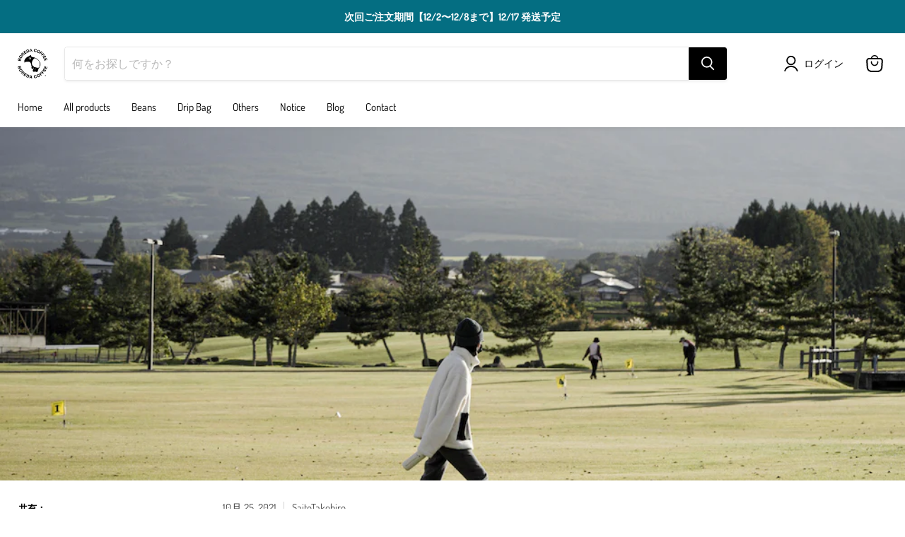

--- FILE ---
content_type: application/javascript; charset=utf-8
request_url: https://staticw2.yotpo.com/2E8IiLsT3rJAwAs6zgJm1q1CYie22HooM4o0Zy7j/widget.js?shop=boredacoffee.myshopify.com
body_size: 17133
content:

if (typeof (window) !== 'undefined' && window.performance && window.performance.mark) {
  window.performance.mark('yotpo:loader:loaded');
}
var yotpoWidgetsContainer = yotpoWidgetsContainer || { guids: {} };
(function(){
    var guid = "2E8IiLsT3rJAwAs6zgJm1q1CYie22HooM4o0Zy7j";
    var loader = {
        loadDep: function (link, onLoad, strategy) {
            var script = document.createElement('script');
            script.onload = onLoad || function(){};
            script.src = link;
            if (strategy === 'defer') {
                script.defer = true;
            } else if (strategy === 'async') {
                script.async = true;
            }
            script.setAttribute("type", "text/javascript");
            script.setAttribute("charset", "utf-8");
            document.head.appendChild(script);
        },
        config: {
            data: {
                guid: guid
            },
            widgets: {
            
                "1035616": {
                    instanceId: "1035616",
                    instanceVersionId: "480942693",
                    templateAssetUrl: "https://staticw2.yotpo.com/widget-assets/widget-reviews-seo-page/app.v0.6.3-7489.js",
                    cssOverrideAssetUrl: "",
                    customizationCssUrl: "",
                    customizations: {
                      "abstract-user-icon-aria": "抽象的なユーザーアイコン",
                      "all-ratings-text": "すべての評価",
                      "anonymous-user-icon-aria": "匿名ユーザーアイコン",
                      "bottom-line-syndication-settings-text": "（{{syndicated_reviews_count}} 他の言語で）",
                      "bottom-line-syndication-settings-text-one-language-review": "他の言語でのレビュー1件",
                      "bottom-line-text": "{{reviews_count}}件のレビューに基づく",
                      "clear-all-filters-popup-text": "フィルターをクリア",
                      "clear-filters-text": "フィルターをクリア",
                      "close-filters-modal-aria": "フィルターモーダルを閉じる",
                      "close-modal-aria": "モーダルを閉じる",
                      "close-tooltip-aria": "ツールチップを閉じる",
                      "comments-by-store-owner-aria": "{{date}} に {{reviewerName}} によるレビューへの店舗オーナーのコメント",
                      "comments-by-store-owner-text": "以下に関する{{reviewer_name}}様のレビューに対するストアオーナーのコメント",
                      "content-date-enable": true,
                      "content-date-format": "MM/DD/YY",
                      "delete-button-text": "削除",
                      "dropdown-default-title-text": "全て",
                      "empty-state-body-text": "ご意見をお聞かせください",
                      "empty-state-button-text": "誰よりも早くレビューを書く",
                      "empty-state-title-text": "星を求めています！",
                      "example-background-color": "#3184ed",
                      "filter-by-media-text": "メディア別フィルタ",
                      "filter-reviews-by-all-scores-form-control-aria": "すべてのスコアでレビューをフィルタリング",
                      "filter-reviews-by-one-score-form-control-aria": "{{score}}星でレビューをフィルター",
                      "filter-reviews-by-score-form-control-aria": "{{score}} スコアでレビューをフィルタリング",
                      "filters-text": "フィルター",
                      "found-matching-reviews-text": "一致するレビューが{{total_reviews}}件見つかりました",
                      "go-to-next-page-aria": "次のページへ移動",
                      "go-to-page-with-index-aria": "コメントのページ{{index}}へ移動",
                      "go-to-prev-page-aria": "前のページへ移動",
                      "info-not-support-browser-label": "ご使用のブラウザは video タグをサポートしていません。",
                      "language-code": "ja",
                      "load-more-reviews-button-text": "レビューをもっと読む",
                      "media-filter-placeholder-text": "メディアを含むもの",
                      "mobile-dropdown-default-title-text": "選んでください",
                      "mobile-filters-button-text": "フィルター",
                      "no-matching-reviews-text": "一致するレビューはありません",
                      "old-widget-class-name": "yotpo-testimonials-custom-tab",
                      "popular-topics-show-less-text": "表示件数を減らす",
                      "popular-topics-show-more-text": "もっと見る",
                      "popular-topics-text": "人気のトピック",
                      "privacy-policy-consent-settings-link-text": "プライバシーポリシー",
                      "privacy-policy-consent-settings-text": "に同意します",
                      "product-reviews-tab": "製品レビュー",
                      "published-date-text": "公開日",
                      "qna-tab-text": "Q\u0026A",
                      "rating-placeholder-text": "評価",
                      "rating-text": "評価",
                      "read-less-text": "表示を減らす",
                      "read-more-text": "表示を増やす",
                      "reply-title": "カスタムコメントのタイトル",
                      "required-error-message-text": "必須",
                      "required-fields-text": "は必須項目です",
                      "revievs-tab-text": "レビュー",
                      "review-content-error-message-text": "レビュー内容は必須項目です",
                      "review-content-headline-text": "レビューを書く",
                      "review-content-placeholder-text": "気に入った点·気に入らなかった点をお聞かせください",
                      "review-continue-shopping-text": "お買い物を続ける",
                      "review-customer-free-text-error-message-text": "このフィールドは必須です",
                      "review-customer-free-text-placeholder-message-text": "国",
                      "review-email-default-message-text": "このレビューがお客様からのものであることを確認するためにメールをお送りします。",
                      "review-email-error-message-text": "有効なメールアドレスは必須項目です",
                      "review-email-headline-text": "メールアドレス",
                      "review-feedback-ask-text": "いただいたご意見は、他のお客様のより良い製品選びの参考となります。",
                      "review-headline-error-message-text": "レビューの見出しは必須項目です",
                      "review-headline-headline-text": "見出しを追加する",
                      "review-headline-placeholder-text": "体験談をまとめてください",
                      "review-images-default-message-text": "画像は最大10枚、動画は3本まで（最大ファイルサイズ2GB）アップロードできます",
                      "review-images-error-message-text": "画像は最大10枚、動画は3本までアップロードできます",
                      "review-images-error-second-message-text": "ファイルが大きすぎます。最大ファイルサイズは2 GBです。",
                      "review-images-headline-text": "メディアを追加する",
                      "review-multiple-choice-default-message-text": "該当するものをすべて選択してください",
                      "review-multiple-choice-error-message-text": "このフィールドは必須です。該当するものを少なくとも1つ選択してください",
                      "review-name-error-message-text": "お名前は必須項目です",
                      "review-name-headline-text": "お名前",
                      "review-not-translated": "このレビューは翻訳できません",
                      "review-product-free-text-error-message-text": "このフィールドは必須です",
                      "review-product-free-text-placeholder-message-text": "お買い物はいかがでしたか？",
                      "review-rating-average-text": "普通",
                      "review-rating-default-message-text": "1つ選択してください",
                      "review-rating-error-message-text": "このフィールドは必須です。該当するものを1つ選択してください",
                      "review-rating-good-text": "良い",
                      "review-rating-great-text": "すばらしい！",
                      "review-rating-poor-text": "悪い",
                      "review-rating-very-poor-text": "非常に悪い",
                      "review-single-choice-default-message-text": "1つ選択してください",
                      "review-single-choice-error-message-text": "このフィールドは必須です。該当するものを1つ選択してください",
                      "review-size-default-message-text": "1つ選択してください",
                      "review-size-error-message-text": "このフィールドは必須です。該当するものを1つ選択してください",
                      "review-thanks-text": "{{name}}様、ありがとうございます！",
                      "review-types-text-group-tab": "レビューの種類",
                      "reviews-clear-all-filters-text": "フィルターをクリア",
                      "reviews-filtering-reviews-text": "レビューを絞り込んでいます",
                      "reviews-headline-text": "カスタマーレビュー",
                      "reviews-no-matching-reviews-text": "一致するレビューはありません",
                      "reviews-try-clearing-filters-text": "フィルターをクリアまたは変更してみてください。",
                      "reviews-vote-down-confirmation-message": "このレビューに反対票を投じました",
                      "reviews-vote-removed-confirmation-message": "このレビューから投票を削除しました",
                      "reviews-vote-submitting-message": "投票を送信しています",
                      "reviews-vote-up-confirmation-message": "このレビューに賛成しました",
                      "rtl": false,
                      "score-filter-label-aria": "レビューをフィルタリングするために評価を選択してください（1 〜 5）",
                      "screen-a-header-text": "Hello Live Widget!",
                      "search-reviews-placeholder-text": "レビューを検索",
                      "search-reviews-with-media-form-control-aria": "メディア付きレビューを検索",
                      "see-less-text": "表示件数を減らす",
                      "see-more-text": "もっと見る",
                      "see-next-media-aria": "次のメディアを見る",
                      "see-original-text": "オリジナルを見る",
                      "see-previous-media-aria": "前のメディアを見る",
                      "send-button-text": "送信",
                      "seo-bottom-line-enable": true,
                      "seo-default-sorting-order": "Most recent||With media||Verified purchase||Rating",
                      "seo-default-tab": "Product Reviews",
                      "seo-filter-free-text-enable": false,
                      "seo-filter-media-enable": false,
                      "seo-filter-score-enable": false,
                      "seo-read-only-enable": false,
                      "seo-reply-title": "カスタムコメントのタイトル",
                      "seo-reviews-headline-enable": true,
                      "seo-reviews-headline-text": "お客様の声",
                      "seo-reviews-star-distribution-onsite-enable": false,
                      "seo-reviews-tab-type": "both",
                      "seo-sorting-onsite-enable": false,
                      "seo-votes-enable": true,
                      "seo-votes-text": "このレビューは役に立ちましたか？",
                      "share-your-thoughts-text": "ご意見をお聞かせください",
                      "shopper-avatar-enable": true,
                      "shopper-avatar-format": "icon",
                      "shopper-avatar-format-custom-url": "",
                      "shopper-badge-enable": true,
                      "shopper-name-format": "firstNameWithInitial",
                      "show-reviews-amount-plural-text": "{{total_reviews_amount}}件のレビューを表示",
                      "show-reviews-amount-singular-text": "{{total_reviews_amount}}件のレビューを表示",
                      "site-reviews-tab": "サイトレビュー",
                      "sort-by-text": "並べ替え",
                      "sorting-highest-rating-text": "最高評価",
                      "sorting-lowest-rating-text": "最低評価",
                      "sorting-most-recent-text": "最新",
                      "sorting-verified-purchase-text": "購入確認済み",
                      "sorting-with-media-text": "メディアを含むもの",
                      "star-distribution-aria": "{{row}} 星、{{value}} 件のレビュー",
                      "star-icon-aria-label": "スコア {{index}} {{ratingText}}",
                      "star-rating-error-message-text": "星評価は必須項目です",
                      "star-rating-headline-text": "体験を評価する",
                      "star-rating-info": "{{rating}}つ星の評価",
                      "star-rating1": "星1つ",
                      "star-rating2": "星2つ",
                      "star-rating3": "星3つ",
                      "star-rating4": "星4つ",
                      "star-rating5": "星5つ",
                      "store-owner-text": "店舗オーナー",
                      "syndication-enable": false,
                      "terms-and-conditions-settings-link-text": "利用規約",
                      "terms-and-conditions-settings-text": "に同意します",
                      "this-review-was-helpful": "このレビューは役立ちました",
                      "this-review-was-not-helpful": "このレビューは役立ちませんでした",
                      "translate-from-known-language-text": "{{language}} からAWSによって翻訳",
                      "translate-from-unknown-language-text": "AWSによって翻訳",
                      "translate-to-text": "日本語に翻訳する",
                      "translation-disclaimer-text": "フリー検索では翻訳されたコンテンツを特定できない場合があります。",
                      "trusted-reviews-by": "信頼できるのレビュー",
                      "trusted-reviews-by-text-aria": "Yotpoによる信頼できるレビュー。新しいウィンドウで開きます",
                      "try-clearing-filters-text": "フィルターをクリアまたは変更してみてください",
                      "upload-button-text": "アップロード",
                      "verified-buyer-text": "確認済み購入者",
                      "verified-reviewer-text": "確認済みレビュー投稿者",
                      "verified-user-badge-aria": "確認済みユーザーバッジ",
                      "view-background-color": "transparent",
                      "view-line-separator-style": "smooth",
                      "view-primary-color": "#B2CFB1",
                      "view-primary-font": "Open Sans@300|https://staticw2.yotpo.com/web-fonts/css/open_sans/v1/open_sans_300.css",
                      "view-secondary-font": "Open Sans@300|https://staticw2.yotpo.com/web-fonts/css/open_sans/v1/open_sans_300.css",
                      "view-stars-color": "#FAB37D",
                      "view-text-color": "#6B6D76",
                      "white-label-enable": false,
                      "write-a-review-button-text": "レビューを書く",
                      "yotpo-logo-aria": "Yotpoのロゴ"
                    },
                    staticContent: {
                      "feature_ab_tests": "disabled",
                      "feature_filter_by_country": "disabled",
                      "feature_media_gallery_add_to_cart": "disabled",
                      "feature_media_gallery_upload_photos": "disabled",
                      "feature_media_gallery_upload_videos": "disabled",
                      "feature_reviews_bottom_line_syndication": "disabled",
                      "feature_reviews_css_editor": "disabled",
                      "feature_reviews_custom_questions": "disabled",
                      "feature_reviews_disable_shopper_side_cookies": "disabled",
                      "feature_reviews_filter_by_media": "enabled",
                      "feature_reviews_filter_by_smart_topics": "disabled",
                      "feature_reviews_filter_by_star_rating": "enabled",
                      "feature_reviews_grouped_products": "disabled",
                      "feature_reviews_highly_rated_topics": "disabled",
                      "feature_reviews_incentivized_badge": "enabled",
                      "feature_reviews_media_gallery": "disabled",
                      "feature_reviews_ocean": "disabled",
                      "feature_reviews_order_metadata": "disabled",
                      "feature_reviews_photos_and_videos": "disabled",
                      "feature_reviews_product_variant": "disabled",
                      "feature_reviews_search": "enabled",
                      "feature_reviews_smart_sorting": "disabled",
                      "feature_reviews_sorting": "enabled",
                      "feature_reviews_star_distribution": "enabled",
                      "feature_reviews_summary": "disabled",
                      "feature_reviews_summary_filter": "disabled",
                      "feature_reviews_syndication": "disabled",
                      "feature_reviews_trusted_vendors": "disabled",
                      "feature_reviews_white_label": "enabled",
                      "feature_reviews_widget_v3_settings_enabled_by_onboarding": "false",
                      "feature_terms_and_conditions": "disabled",
                      "feature_translation_cta": "disabled"
                    },
                    className: "ReviewsSeoPage",
                    dependencyGroupId: null
                },
            
                "1035615": {
                    instanceId: "1035615",
                    instanceVersionId: "480943101",
                    templateAssetUrl: "https://staticw2.yotpo.com/widget-assets/widget-reviews-star-ratings/app.v0.28.1-7469.js",
                    cssOverrideAssetUrl: "",
                    customizationCssUrl: "",
                    customizations: {
                      "add-review-enable": false,
                      "average-score-rating": "総レビュー数 {{reviews_count}} 件のうち {{average_score}}／5の評価",
                      "bottom-line-click-enable-summary-feature-off": true,
                      "bottom-line-click-enable-summary-feature-on": true,
                      "bottom-line-click-scroll-to": "summary",
                      "bottom-line-enable-category": false,
                      "bottom-line-enable-product": true,
                      "bottom-line-show-text": true,
                      "bottom-line-text": "各レビュー",
                      "bottom-line-text-category": "{{reviews_count}} 各レビュー",
                      "bottom-line-text-product": "{{reviews_count}} 各レビュー",
                      "bottom_line_syndication_settings_text": "（{{syndicated_reviews_count}} 他の言語で）",
                      "bottom_line_syndication_settings_text-one-language-review": "(他の言語でのレビュー1件)",
                      "empty-state-enable": true,
                      "jump-to-reviews-label": "総レビュー数 {{reviews_count}} 件のうち {{average_score}}／5の評価。レビューにジャンプ。",
                      "language-code": "ja",
                      "load-font-customizations": "view-primary-font, view-secondary-font",
                      "mutation-section-attribute": "collection",
                      "old-widget-class-name": "yotpo bottomLine",
                      "open-summary-reviews-label": "総レビュー数 {{reviews_count}} 件のうち {{average_score}}／5の評価。レビューまとめ。",
                      "primary-font-name-and-url": "Montserrat@600|https://staticw2.yotpo.com/web-fonts/css/montserrat/v1/montserrat_600.css",
                      "primary-font-size": "14",
                      "rating-score-enable-category": true,
                      "rating-score-enable-product": false,
                      "rtl": false,
                      "screen-a-header-text": "Hello Live Widget!",
                      "should-watch-mutations": true,
                      "star-rating-highly-rated-topics-background-color": "#ededed",
                      "star-rating-highly-rated-topics-text": "顧客に高く評価されています：",
                      "star-rating-highly-rated-topics-toggle-enable": true,
                      "star-rating-highly-rated-topics-topic-color": "#2C2C2C",
                      "star-rating-reviews-summary-text-color": "#2C2C2C",
                      "star-rating-reviews-summary-toggle-enable": true,
                      "summary-link-text": "レビューサマリーを見る",
                      "summary-show-link-icon": true,
                      "view-alignment-category": "left",
                      "view-alignment-product": "left",
                      "view-preview-catalog-page-html-container": "\u003cdiv class=\"yotpo-demo-store\"\u003e\n    \u003cdiv class=\"yotpo-demo-address-wrapper\"\u003e\n        \u003cdiv class=\"yotpo-demo-top-bar\"\u003e\n            \u003cdiv class=\"yotpo-demo-address-icons\"\u003e\n                \u003csvg class=\"yotpo-demo-address-icon\" width=\"7\" height=\"7\" viewBox=\"0 0 7 7\" fill=\"none\"\n                     xmlns=\"http://www.w3.org/2000/svg\"\n                \u003e\n                    \u003ccircle cx=\"3.5\" cy=\"3.5\" r=\"3.5\" fill=\"#A4A4A4\"/\u003e\n                \u003c/svg\u003e\n                \u003csvg class=\"yotpo-demo-address-icon\" width=\"7\" height=\"7\" viewBox=\"0 0 7 7\" fill=\"none\"\n                     xmlns=\"http://www.w3.org/2000/svg\"\n                \u003e\n                    \u003ccircle cx=\"3.5\" cy=\"3.5\" r=\"3.5\" fill=\"#A4A4A4\"/\u003e\n                \u003c/svg\u003e\n                \u003csvg class=\"yotpo-demo-address-icon\" width=\"7\" height=\"7\" viewBox=\"0 0 7 7\" fill=\"none\"\n                     xmlns=\"http://www.w3.org/2000/svg\"\n                \u003e\n                    \u003ccircle cx=\"3.5\" cy=\"3.5\" r=\"3.5\" fill=\"#A4A4A4\"/\u003e\n                \u003c/svg\u003e\n            \u003c/div\u003e\n            \u003cdiv class=\"yotpo-demo-address-container\"\u003e\n                storename.com\n            \u003c/div\u003e\n        \u003c/div\u003e\n        \u003cdiv class=\"yotpo-demo-store-logo\"\u003e\n            \u003cdiv class=\"yotpo-demo-store-text\"\u003e\n                STORE LOGO\n            \u003c/div\u003e\n            \u003cdiv class=\"yotpo-demo-product-shopping-bag\"\u003e\n                \u003csvg width=\"16\" height=\"18\" viewBox=\"0 0 16 18\" fill=\"none\"\n                     xmlns=\"http://www.w3.org/2000/svg\"\n                \u003e\n                    \u003cpath\n                            d=\"M3.36842 6V4.28571C3.36842 3.14907 3.81203 2.05898 4.60166 1.25526C5.39128 0.451529 6.46225 0 7.57895 0C8.69565 0 9.76661 0.451529 10.5562 1.25526C11.3459 2.05898 11.7895 3.14907 11.7895 4.28571V6H14.3158C14.5391 6 14.7533 6.09031 14.9112 6.25105C15.0692 6.4118 15.1579 6.62981 15.1579 6.85714V17.1429C15.1579 17.3702 15.0692 17.5882 14.9112 17.7489C14.7533 17.9097 14.5391 18 14.3158 18H0.842105C0.618765 18 0.404572 17.9097 0.246647 17.7489C0.0887215 17.5882 0 17.3702 0 17.1429V6.85714C0 6.62981 0.0887215 6.4118 0.246647 6.25105C0.404572 6.09031 0.618765 6 0.842105 6H3.36842ZM3.36842 7.71429H1.68421V16.2857H13.4737V7.71429H11.7895V9.42857H10.1053V7.71429H5.05263V9.42857H3.36842V7.71429ZM5.05263 6H10.1053V4.28571C10.1053 3.60373 9.8391 2.94968 9.36532 2.46744C8.89155 1.9852 8.24897 1.71429 7.57895 1.71429C6.90893 1.71429 6.26635 1.9852 5.79257 2.46744C5.3188 2.94968 5.05263 3.60373 5.05263 4.28571V6Z\"\n                            fill=\"white\"\n                    /\u003e\n                \u003c/svg\u003e\n            \u003c/div\u003e\n        \u003c/div\u003e\n    \u003c/div\u003e\n    \u003cdiv class=\"yotpo-demo-product-page\"\u003e\n        \u003cdiv class=\"yotpo-product-catalog-wrapper\"\u003e\n                    \u003cdiv class=\"yotpo-demo-product-image\"\u003e\n            \u003cimg class=\"yotpo-demo-product-image-desktop\"\n                 src=\"https://cdn-widgetsrepository.yotpo.com/widget-assets/ReviewsStarRatingsWidget/assets/sr_glasses_1.webp\"/\u003e\n   \u003cdiv class=\"yotpo-demo-product-image-mobile\"\u003e\n       \u003c/div\u003e\n      \u003cimg class=\"yotpo-demo-product-image-mobile\"\n                 src=\"https://cdn-widgetsrepository.yotpo.com/widget-assets/ReviewsStarRatingsWidget/assets/sr_glasses_1.webp\"/\u003e\n        \u003c/div\u003e\n        \u003cdiv class=\"yotpo-demo-product-data\"\u003e\n            \u003cdiv class=\"yotpo-demo-product-title\"\u003e\n                \u003cdiv class=\"yotpo-demo-product-name\"\u003eProduct name\u003c/div\u003e\n            \u003c/div\u003e\n            \u003cdiv class=\"yotpo-demo-star-rating widget-placeholder-container\"\u003e\n            \u003c/div\u003e\n            \u003cdiv class=\"yotpo-add-to-cart\"\u003e Add to cart\u003c/div\u003e\n        \u003c/div\u003e\n        \u003c/div\u003e\n        \u003cdiv class=\"yotpo-product-catalog-wrapper\"\u003e\n                    \u003cdiv class=\"yotpo-demo-product-image\"\u003e\n            \u003cimg class=\"yotpo-demo-product-image-desktop\"\n                 src=\"https://cdn-widgetsrepository.yotpo.com/widget-assets/ReviewsStarRatingsWidget/assets/sr_glasses_2.webp\"/\u003e\n   \u003cdiv class=\"yotpo-demo-product-image-mobile\"\u003e\n       \u003c/div\u003e\n      \u003cimg class=\"yotpo-demo-product-image-mobile\"\n                 src=\"https://cdn-widgetsrepository.yotpo.com/widget-assets/ReviewsStarRatingsWidget/assets/sr_glasses_2.webp\"/\u003e\n        \u003c/div\u003e\n        \u003cdiv class=\"yotpo-demo-product-data\"\u003e\n            \u003cdiv class=\"yotpo-demo-product-title\"\u003e\n                \u003cdiv class=\"yotpo-demo-product-name\"\u003eProduct name\u003c/div\u003e\n            \u003c/div\u003e\n            \u003cdiv class=\"yotpo-demo-star-rating widget-placeholder-container\"\u003e\n            \u003c/div\u003e\n            \u003cdiv class=\"yotpo-add-to-cart\"\u003e Add to cart\u003c/div\u003e\n        \u003c/div\u003e\n        \u003c/div\u003e\n        \u003cdiv class=\"yotpo-product-catalog-wrapper\"\u003e\n                    \u003cdiv class=\"yotpo-demo-product-image\"\u003e\n            \u003cimg class=\"yotpo-demo-product-image-desktop\"\n                 src=\"https://cdn-widgetsrepository.yotpo.com/widget-assets/ReviewsStarRatingsWidget/assets/sr_glasses_3.webp\"/\u003e\n   \u003cdiv class=\"yotpo-demo-product-image-mobile\"\u003e\n       \u003c/div\u003e\n      \u003cimg class=\"yotpo-demo-product-image-mobile\"\n                 src=\"https://cdn-widgetsrepository.yotpo.com/widget-assets/ReviewsStarRatingsWidget/assets/sr_glasses_3.webp\"/\u003e\n        \u003c/div\u003e\n        \u003cdiv class=\"yotpo-demo-product-data\"\u003e\n            \u003cdiv class=\"yotpo-demo-product-title\"\u003e\n                \u003cdiv class=\"yotpo-demo-product-name\"\u003eProduct name\u003c/div\u003e\n            \u003c/div\u003e\n            \u003cdiv class=\"yotpo-demo-star-rating widget-placeholder-container\"\u003e\n            \u003c/div\u003e\n            \u003cdiv class=\"yotpo-add-to-cart\"\u003e Add to cart\u003c/div\u003e\n        \u003c/div\u003e\n        \u003c/div\u003e\n    \u003c/div\u003e\n\u003c/div\u003e",
                      "view-preview-catalog-page-style": ".yotpo-demo-store {\n    display: flex;\n    flex-direction: column;\n    font-family: 'Nunito Sans';\n    min-height: 550px;\n    max-width: 1250px;\n}\n\n.yotpo-demo-address-wrapper {\n    display: flex;\n    flex-direction: column;\n    width: 100%;\n    background-color: #f4f4f4;\n}\n\n.yotpo-demo-top-bar {\n    display: flex;\n    height: 28px;\n}\n\n.yotpo-demo-address-icons {\n    align-self: center;\n    white-space: nowrap;\n    margin-left:8px;\n    margin-right:8px;\n}\n\n.yotpo-demo-address-icon {\n    cursor: pointer;\n}\n\n.yotpo-demo-address-container {\n    color:#848484;\n    align-self: center;\n    background-color: #FFFFFF;\n    width: 95%;\n    height: 65%;\n    border-radius: 5px;\n    margin: 6px;\n    padding-left: 5px;\n    text-align: start;\n    font-size: 10px;\n    line-height: 20px;\n}\n\n.yotpo-demo-store-logo {\n    display: flex;\n    justify-content: space-between;\n    align-items: center;\n    background-color: #D6D6D6;\n    color: #FFFFFF;\n    width: 100%;\n    height: 50px;\n}\n\n.yotpo-demo-store-text {\n    line-height: 23px;\n    margin-left: 19px;\n}\n\n.yotpo-demo-product-shopping-bag {\n    display: flex;\n    margin-right: 16px;\n    cursor: pointer;\n}\n\n.yotpo-demo-product-page {\n    display: flex;\n    flex-direction: row;\n    align-self: center;\n    margin-top: 30px;\n}\n\n.yotpo-demo-product-image {\n    opacity: 0.5;\n}\n\n.yotpo-product-catalog-wrapper {\n    display: flex;\n    flex-direction: column;\n    align-items: baseline;\n    width: 346px;\n}\n\n.yotpo-demo-product-image-desktop{\n    width:290px;\n    height:300px;\n}\n\n.yotpo-demo-product-image-mobile {\n    display: none;\n    min-height:135px\n}\n\n.yotpo-demo-product-data {\n    display: flex;\n    flex-direction: column;\n    margin-left: 26px;\n    margin-top: 20px;\n width: 83%;\n}\n\n .is-mobile .yotpo-demo-product-data.mobile {\n    display: none;\n}\n\n.yotpo-demo-product-title {\n    display: flex;\n    justify-content: space-between;\n    margin-bottom: 14px;\n    opacity: 0.5;\n    text-align: start;\n    \n}\n\n.yotpo-demo-product-name {\n    font-weight: 700;\n    font-size: 25px;\n    line-height: 22px;\n    color: #2C2C2C;\n    text-align: start;\n    opacity: 0.5;\n    font-family: 'Nunito Sans';\n}\n\n\n.yotpo-demo-star-rating {\n    margin-bottom: 15px;\n}\n\n.yotpo-add-to-cart {\n    width: 75px;\n    height: 20px;\n    border: 1px solid #B4B4B4;\n    font-family: 'Nunito Sans';\n    font-style: normal;\n    font-weight: 700;\n    font-size: 11px;\n    line-height: 125.9%;\n    text-align: center;\n    color: #B4B4B4;\n    padding: 8px;\n    flex-basis: max-content;\n}\n\n.is-mobile .yotpo-demo-store {\n    width: 353px;\n    height: 600px;\n}\n\n.is-mobile .yotpo-demo-address-icons {\n    width: 9%;\n}\n\n.is-mobile .yotpo-demo-product-shopping-bag {\n    margin-right: 16px;\n}\n\n.is-mobile .yotpo-product-catalog-wrapper {\n    display: flex;\n    flex-direction: column;\n    align-items: center;\n    width: 346px;\n}\n\n.is-mobile .yotpo-demo-product-page {\n    flex-direction: column;\n    align-items: center;\n}\n\n.is-mobile .yotpo-demo-product-image {\n    margin-bottom: 23px;\n}\n\n.is-mobile .yotpo-demo-product-image-desktop {\n    display: none;\n}\n\n.is-mobile .yotpo-demo-product-image-mobile {\n    width: 250px;\n    display: unset;\n}\n\n.is-mobile .yotpo-demo-product-data {\n    width: 80%;\n    margin-left:0px\n}\n\n.is-mobile .yotpo-demo-product-title {\n    justify-content: space-between;\n}\n\n.is-mobile .yotpo-demo-star-rating {\n    align-self: start;\n}\n\n.is-mobile .yotpo-demo-product-info {\n    width: 85%;\n}\n\n.is-mobile .yotpo-demo-add-to-bag-btn {\n    width: 188px;\n    opacity: 0.5;\n}",
                      "view-preview-html-container": "\u003cdiv class=\"yotpo-demo-store\"\u003e\n    \u003cdiv class=\"yotpo-demo-address-wrapper\"\u003e\n        \u003cdiv class=\"yotpo-demo-top-bar\"\u003e\n            \u003cdiv class=\"yotpo-demo-address-icons\"\u003e\n                \u003csvg class=\"yotpo-demo-address-icon\" width=\"7\" height=\"7\" viewBox=\"0 0 7 7\" fill=\"none\"\n                     xmlns=\"http://www.w3.org/2000/svg\"\n                \u003e\n                    \u003ccircle cx=\"3.5\" cy=\"3.5\" r=\"3.5\" fill=\"#A4A4A4\"/\u003e\n                \u003c/svg\u003e\n                \u003csvg class=\"yotpo-demo-address-icon\" width=\"7\" height=\"7\" viewBox=\"0 0 7 7\" fill=\"none\"\n                     xmlns=\"http://www.w3.org/2000/svg\"\n                \u003e\n                    \u003ccircle cx=\"3.5\" cy=\"3.5\" r=\"3.5\" fill=\"#A4A4A4\"/\u003e\n                \u003c/svg\u003e\n                \u003csvg class=\"yotpo-demo-address-icon\" width=\"7\" height=\"7\" viewBox=\"0 0 7 7\" fill=\"none\"\n                     xmlns=\"http://www.w3.org/2000/svg\"\n                \u003e\n                    \u003ccircle cx=\"3.5\" cy=\"3.5\" r=\"3.5\" fill=\"#A4A4A4\"/\u003e\n                \u003c/svg\u003e\n            \u003c/div\u003e\n            \u003cdiv class=\"yotpo-demo-address-container\"\u003e\n                storename.com\n            \u003c/div\u003e\n        \u003c/div\u003e\n        \u003cdiv class=\"yotpo-demo-store-logo\"\u003e\n            \u003cdiv class=\"yotpo-demo-store-text\"\u003e\n                STORE LOGO\n            \u003c/div\u003e\n            \u003cdiv class=\"yotpo-demo-product-shopping-bag\"\u003e\n                \u003csvg width=\"16\" height=\"18\" viewBox=\"0 0 16 18\" fill=\"none\"\n                     xmlns=\"http://www.w3.org/2000/svg\"\n                \u003e\n                    \u003cpath\n                            d=\"M3.36842 6V4.28571C3.36842 3.14907 3.81203 2.05898 4.60166 1.25526C5.39128 0.451529 6.46225 0 7.57895 0C8.69565 0 9.76661 0.451529 10.5562 1.25526C11.3459 2.05898 11.7895 3.14907 11.7895 4.28571V6H14.3158C14.5391 6 14.7533 6.09031 14.9112 6.25105C15.0692 6.4118 15.1579 6.62981 15.1579 6.85714V17.1429C15.1579 17.3702 15.0692 17.5882 14.9112 17.7489C14.7533 17.9097 14.5391 18 14.3158 18H0.842105C0.618765 18 0.404572 17.9097 0.246647 17.7489C0.0887215 17.5882 0 17.3702 0 17.1429V6.85714C0 6.62981 0.0887215 6.4118 0.246647 6.25105C0.404572 6.09031 0.618765 6 0.842105 6H3.36842ZM3.36842 7.71429H1.68421V16.2857H13.4737V7.71429H11.7895V9.42857H10.1053V7.71429H5.05263V9.42857H3.36842V7.71429ZM5.05263 6H10.1053V4.28571C10.1053 3.60373 9.8391 2.94968 9.36532 2.46744C8.89155 1.9852 8.24897 1.71429 7.57895 1.71429C6.90893 1.71429 6.26635 1.9852 5.79257 2.46744C5.3188 2.94968 5.05263 3.60373 5.05263 4.28571V6Z\"\n                            fill=\"white\"\n                    /\u003e\n                \u003c/svg\u003e\n            \u003c/div\u003e\n        \u003c/div\u003e\n    \u003c/div\u003e\n    \u003cdiv class=\"yotpo-demo-product-page\"\u003e\n        \u003cdiv class=\"yotpo-demo-product-image\"\u003e\n            \u003cimg class=\"yotpo-demo-product-image-desktop\"\n                 src=\"https://cdn-widgetsrepository.yotpo.com/widget-assets/ReviewsStarRatingsWidget/assets/glasses-image-desktop.webp\"/\u003e\n   \u003cdiv class=\"yotpo-demo-product-image-mobile\"\u003e\n       \u003c/div\u003e\n      \u003cimg class=\"yotpo-demo-product-image-mobile\"\n                 src=\"https://cdn-widgetsrepository.yotpo.com/widget-assets/ReviewsStarRatingsWidget/assets/glasses-image-mobile.webp\"/\u003e\n        \u003c/div\u003e\n        \u003cdiv class=\"yotpo-demo-product-data\"\u003e\n            \u003cdiv class=\"yotpo-demo-product-title\"\u003e\n                \u003cdiv class=\"yotpo-demo-product-name\"\u003eProduct name\u003c/div\u003e\n                \u003cdiv class=\"yotpo-demo-product-price\"\u003e$20\u003c/div\u003e\n            \u003c/div\u003e\n            \u003cdiv class=\"yotpo-demo-star-rating widget-placeholder-container\"\u003e\n            \u003c/div\u003e\n            \u003cdiv class=\"yotpo-demo-product-info\"\u003e\n                This is a short product description paragraph. It gives a bit more information\nabout the product’s features and benefits.\n            \u003c/div\u003e\n            \u003cdiv class=\"yotpo-demo-product-more-info\"\u003e\n                more text\n            \u003c/div\u003e\n            \u003cdiv class=\"yotpo-demo-product-buttons\"\u003e\n                \u003cdiv class=\"yotpo-demo-quantity-btn\"\u003e\n                    \u003cdiv\u003e-\u003c/div\u003e\n                    \u003cdiv\u003e1\u003c/div\u003e\n                    \u003cdiv\u003e+\u003c/div\u003e\n                \u003c/div\u003e\n                \u003cdiv class=\"yotpo-demo-add-to-bag-btn\"\u003e\n                    ADD TO BAG\n                \u003c/div\u003e\n            \u003c/div\u003e\n        \u003c/div\u003e\n    \u003c/div\u003e\n\u003c/div\u003e",
                      "view-preview-style": ".yotpo-demo-store {\n    display: flex;\n    flex-direction: column;\n    font-family: 'Nunito Sans';\n    min-height: 550px;\n    max-width: 1250px;\n}\n\n.yotpo-demo-address-wrapper {\n    display: flex;\n    flex-direction: column;\n    width: 100%;\n    background-color: #f4f4f4;\n}\n\n.yotpo-demo-top-bar {\n    display: flex;\n    height: 28px;\n}\n\n.yotpo-demo-address-icons {\n    align-self: center;\n    white-space: nowrap;\n    margin-left:8px;\n    margin-right:8px;\n}\n\n.yotpo-demo-address-icon {\n    cursor: pointer;\n}\n\n.yotpo-demo-address-container {\n    color:#848484;\n    align-self: center;\n    background-color: #FFFFFF;\n    width: 95%;\n    height: 65%;\n    border-radius: 5px;\n    margin: 6px;\n    padding-left: 5px;\n    text-align: start;\n    font-size: 10px;\n    line-height: 20px;\n}\n\n.yotpo-demo-store-logo {\n    display: flex;\n    justify-content: space-between;\n    align-items: center;\n    background-color: #D6D6D6;\n    color: #FFFFFF;\n    width: 100%;\n    height: 50px;\n}\n\n.yotpo-demo-store-text {\n    line-height: 23px;\n    margin-left: 19px;\n}\n\n.yotpo-demo-product-shopping-bag {\n    display: flex;\n    margin-right: 16px;\n    cursor: pointer;\n}\n\n.yotpo-demo-product-page {\n    display: flex;\n    flex-direction: row;\n    align-self: center;\n    margin-top: 45px;\n}\n\n.yotpo-demo-product-image {\n    opacity: 0.5;\n    margin-right: 14px;\n    min-width: 200px;\n}\n\n.yotpo-demo-product-image-desktop{\n    width:234px;\n    height:297px;\n}\n\n.yotpo-demo-product-image-mobile {\n    display: none;\n    min-height:135px\n}\n\n.yotpo-demo-product-data {\n    display: flex;\n    flex-direction: column;\n    width: 330px;\n    margin-left: 26px;\n}\n\n.yotpo-demo-product-title {\n    display: flex;\n    flex-direction: row;\n    justify-content: space-between;\n    margin-bottom: 23px;\n    opacity: 0.5;\n}\n\n.yotpo-demo-product-name {\n    font-weight: 700;\n    font-size: 25px;\n    line-height: 22px;\n    color: #2C2C2C;\n    text-align: start;\n    opacity: 0.5;\n}\n\n.yotpo-demo-product-price {\n    font-weight: 400;\n    font-size: 22px;\n    line-height: 22px;\n    color: #2C2C2C;\n    text-align: end;\n    opacity: 0.5;\n}\n\n.yotpo-demo-star-rating {\n    margin-bottom: 23px;\n}\n\n.yotpo-demo-product-info {\n    width: 75%;\n    text-align: start;\n    margin-bottom: 16px;\n    font-weight: 400;\n    font-size: 13px;\n    line-height: 17px;\n    color: #2C2C2C;\n    opacity: 0.5;\n}\n\n.yotpo-demo-product-more-info {\n    cursor: pointer;\n    text-align: start;\n    font-weight: 400;\n    font-size: 13px;\n    line-height: 16px;\n    text-decoration-line: underline;\n    color: #2C2C2C;\n    margin-bottom: 75px;\n    opacity: 0.5;\n}\n\n.yotpo-demo-product-buttons {\n    display: flex;\n    flex-direction: row;\n    justify-content: space-between;\n    opacity: 0.5;\n}\n\n.yotpo-demo-quantity-btn {\n    display: flex;\n    flex-direction: row;\n    width: 75px;\n    height: 33px;\n    border: 1px solid #2C2C2C;\n    box-sizing: border-box;\n    align-items: center;\n    justify-content: space-between;\n    padding: 7px 10px;\n    font-weight: 400;\n    font-size: 16px;\n    line-height: 20px;\n    color: #2C2C2C;\n    cursor: pointer;\n    margin-right: 16px;\n}\n\n.yotpo-demo-add-to-bag-btn {\n    display: flex;\n    align-items: center;\n    justify-content: center;\n    height: 33px;\n    background-color: #2e4f7c;\n    color: #FFFFFF;\n    cursor: pointer;\n    width: 230px;\n    opacity: 0.5;\n}\n\n.is-mobile .yotpo-demo-store {\n    width: 353px;\n    height: 600px;\n}\n\n.is-mobile .yotpo-demo-address-icons {\n    width: 9%;\n}\n\n.is-mobile .yotpo-demo-product-shopping-bag {\n    margin-right: 16px;\n}\n\n.is-mobile .yotpo-demo-product-page {\n    flex-direction: column;\n    align-items: center;\n}\n\n.is-mobile .yotpo-demo-product-image {\n    margin-bottom: 23px;\n}\n\n.is-mobile .yotpo-demo-product-image-desktop {\n    display: none;\n}\n\n.is-mobile .yotpo-demo-product-image-mobile {\n    width: 370px;\n    display: unset;\n}\n\n.is-mobile .yotpo-demo-product-data {\n    width: 80%;\n    margin-left:0px\n}\n\n.is-mobile .yotpo-demo-product-title {\n    justify-content: space-between;\n}\n\n.is-mobile .yotpo-demo-star-rating {\n    align-self: start;\n}\n\n.is-mobile .yotpo-demo-product-info {\n    width: 85%;\n}\n\n.is-mobile .yotpo-demo-add-to-bag-btn {\n    width: 188px;\n    opacity: 0.5;\n}\n",
                      "view-primary-font": "Open Sans@300|https://staticw2.yotpo.com/web-fonts/css/open_sans/v1/open_sans_300.css",
                      "view-stars-color": "#FAB37D",
                      "view-text-color-category": "#2C2C2C",
                      "view-text-color-product": "#2C2C2C",
                      "write-a-review-text": "レビューを書く"
                    },
                    staticContent: {
                      "feature_ab_tests": "disabled",
                      "feature_filter_by_country": "disabled",
                      "feature_media_gallery_add_to_cart": "disabled",
                      "feature_media_gallery_upload_photos": "disabled",
                      "feature_media_gallery_upload_videos": "disabled",
                      "feature_reviews_bottom_line_syndication": "disabled",
                      "feature_reviews_css_editor": "disabled",
                      "feature_reviews_custom_questions": "disabled",
                      "feature_reviews_disable_shopper_side_cookies": "disabled",
                      "feature_reviews_filter_by_media": "enabled",
                      "feature_reviews_filter_by_smart_topics": "disabled",
                      "feature_reviews_filter_by_star_rating": "enabled",
                      "feature_reviews_grouped_products": "disabled",
                      "feature_reviews_highly_rated_topics": "disabled",
                      "feature_reviews_incentivized_badge": "enabled",
                      "feature_reviews_media_gallery": "disabled",
                      "feature_reviews_ocean": "disabled",
                      "feature_reviews_order_metadata": "disabled",
                      "feature_reviews_photos_and_videos": "disabled",
                      "feature_reviews_product_variant": "disabled",
                      "feature_reviews_search": "enabled",
                      "feature_reviews_smart_sorting": "disabled",
                      "feature_reviews_sorting": "enabled",
                      "feature_reviews_star_distribution": "enabled",
                      "feature_reviews_summary": "disabled",
                      "feature_reviews_summary_filter": "disabled",
                      "feature_reviews_syndication": "disabled",
                      "feature_reviews_trusted_vendors": "disabled",
                      "feature_reviews_white_label": "enabled",
                      "feature_reviews_widget_v3_settings_enabled_by_onboarding": "false",
                      "feature_terms_and_conditions": "disabled",
                      "feature_translation_cta": "disabled"
                    },
                    className: "ReviewsStarRatingsWidget",
                    dependencyGroupId: null
                },
            
                "1035614": {
                    instanceId: "1035614",
                    instanceVersionId: "482591476",
                    templateAssetUrl: "https://staticw2.yotpo.com/widget-assets/widget-reviews-main-widget/app.v0.133.2-4.js",
                    cssOverrideAssetUrl: "",
                    customizationCssUrl: "",
                    customizations: {
                      "abstract-user-icon-aria": "抽象的なユーザーアイコン",
                      "active-filter-label": "選択したフィルター: {{selectedValue}}",
                      "ai-generated-text": "AIが顧客レビューから生成。",
                      "all-ratings-text": "すべての評価",
                      "anonymous-user": "匿名ユーザー",
                      "anonymous-user-icon-aria": "匿名ユーザーアイコン",
                      "bottom-line-custom-questions-enable": false,
                      "bottom-line-enable": true,
                      "bottom-line-show-text": true,
                      "bottom-line-syndication-settings-text": "（{{syndicated_reviews_count}} 他の言語で）",
                      "bottom-line-syndication-settings-text-one-language-review": "他の言語でのレビュー1件",
                      "bottom-line-text": "{{reviews_count}}件のレビューに基づく",
                      "bottom-line-text-one-review": "1件のレビューに基づく",
                      "cancel-text": "キャンセル",
                      "carousel-aria-text": "カルーセル",
                      "clear-all-filters-popup-text": "フィルターをクリア",
                      "clear-filters-text": "フィルターをクリア",
                      "close-filters-modal-aria": "フィルターモーダルを閉じる",
                      "close-modal-aria": "モーダルを閉じる",
                      "close-summary-modal-aria": "要約モーダルを閉じる",
                      "close-tooltip-aria": "ツールチップを閉じる",
                      "comments-by-store-owner-aria": "{{date}} に {{reviewerName}} によるレビューへの店舗オーナーのコメント",
                      "comments-by-store-owner-text": "以下に関する{{reviewer_name}}様のレビューに対するストアオーナーのコメント",
                      "content-date-enable": true,
                      "content-date-format": "MM/DD/YY",
                      "content-pagination-per-page": 5,
                      "content-pagination-per-page-boldLayout": 9,
                      "default-sorting-order": "Verified purchase||Rating||Most recent",
                      "default-sorting-order-smart-score": "Most relevant||Most recent||With media||Verified purchase||Rating",
                      "delete-button-text": "削除",
                      "delete-file-aria": "ファイル{{file_name}}を削除",
                      "detailed-ratings-aria-label": "詳細な評価",
                      "dropdown-default-title-text": "全て",
                      "dropdown-filter-by-media-aria-label": "メディア付きでフィルタ",
                      "duplicate-review-body-text": "1日1つのレビューのみ許可しています。明日またお越しいただき、さらなるフィードバックをお聞かせください。",
                      "duplicate-review-headline-text": "今日はすでにレビューを送信しています！",
                      "empty-state-body-text": "ご意見をお聞かせください",
                      "empty-state-button-text": "誰よりも早くレビューを書く",
                      "empty-state-enable": true,
                      "empty-state-title-text": "星を求めています！",
                      "example-background-color": "#3184ed",
                      "feature-reviews-filter-by-media-onsite-enable": "true",
                      "feature-reviews-filter-by-smart-topics-onsite-enable": false,
                      "feature-reviews-filter-by-star-rating-onsite-enable": "true",
                      "feature-reviews-search-onsite-enable": false,
                      "feature-reviews-smart-topics-minimum": 2,
                      "feature-reviews-sorting-onsite-enable": false,
                      "feature-reviews-star-distribution-onsite-enable": false,
                      "filter-by-country-text": "国",
                      "filter-by-media-text": "メディア別フィルタ",
                      "filter-reviews-by-all-scores-form-control-aria": "すべてのスコアでレビューをフィルタリング",
                      "filter-reviews-by-one-score-form-control-aria": "{{score}}星でレビューをフィルター",
                      "filter-reviews-by-score-form-control-aria": "{{score}} スコアでレビューをフィルタリング",
                      "filters-text": "フィルター",
                      "found-matching-reviews-text": "一致するレビューが{{total_reviews}}件見つかりました",
                      "general-error-body-text": "フィードバックの送信中に問題が発生しました。",
                      "general-error-headline-text": "レビューの送信に失敗しました",
                      "go-to-next-page-aria": "次のページへ移動",
                      "go-to-page-with-index-aria": "コメントのページ{{index}}へ移動",
                      "go-to-prev-page-aria": "前のページへ移動",
                      "got-it-text": "了解しました",
                      "grouped-products-enable": false,
                      "image-media-type-aria": "画像:",
                      "image-of-customer": "顧客の画像。",
                      "image-of-customer-with-info": "{{full_date}}の{{user_name}}によるレビューの画像、番号{{number}}",
                      "incentivized-badge-color": "#373330",
                      "incentivized-badge-details-enable": false,
                      "incentivized-badge-enable": false,
                      "incentivized-badge-title": "インセンティブ付きレビュー",
                      "incentivized-coupon-text": "この買い物客はレビューを投稿するためにクーポンを受け取りました",
                      "incentivized-employee-review": "このレビューは会社の従業員によって書かれました",
                      "incentivized-free-product": "この買い物客はレビューの見返りにこの製品を無料で受け取りました",
                      "incentivized-loyalty-points-text": "この買い物客はレビューを投稿するためにロイヤリティポイントを受け取りました",
                      "incentivized-other-text": "この購入者はレビューを提出することでインセンティブを受け取りました",
                      "incentivized-paid-promotion": "このショッパーはレビューを投稿することで割引を受け取りました",
                      "info-not-support-browser-label": "ご使用のブラウザは video タグをサポートしていません。",
                      "item-description-aria-text": "スライド{{current_slide_index}}/{{number_of_slides}}",
                      "language-code": "ja",
                      "load-font-customizations": "view-primary-font, view-secondary-font",
                      "load-more-reviews-button-text": "レビューをもっと読む",
                      "media-error-body-text": "フィードバックは投稿されましたが、接続の問題によりメディアのアップロードに失敗しました。",
                      "media-error-headline-text": "レビューが送信されました！",
                      "media-filter-placeholder-text": "メディア付き",
                      "media-gallery-enable": true,
                      "media-gallery-headline-text": "メディアとのレビュー",
                      "media-gallery-minimum-images": 5,
                      "media-list-aria": "選択したファイル",
                      "mobile-dropdown-default-title-text": "選んでください",
                      "mobile-filters-button-text": "フィルター",
                      "more-review-loaded-aria-alert": "新しいレビュー{{newReviews}}件が読み込まれました",
                      "more-review-loading-aria-alert": "さらにレビューを読み込んでいます",
                      "next-button-aria-text": "次のレビュー メディアスライド",
                      "no-matching-reviews-text": "一致するレビューはありません",
                      "ocean-button-style": 1,
                      "ocean-enable": false,
                      "old-widget-class-name": "yotpo yotpo-main-widget",
                      "onsite-sorting": "",
                      "paragraph-summary-aria": "クリックして詳細なレビューサマリーを表示",
                      "paragraph-summary-button-text": "トピック別サマリーを読む",
                      "paragraph-summary-title": "お客様の声",
                      "pills-active-filters-aria-label": "アクティブフィルター",
                      "popular-topics-show-less-text": "表示件数を減らす",
                      "popular-topics-show-more-text": "もっと見る",
                      "popular-topics-text": "人気のトピック",
                      "prev-button-aria-text": "前のレビュー メディアスライド",
                      "primary-font-name-and-url": "Montserrat@600|https://staticw2.yotpo.com/web-fonts/css/montserrat/v1/montserrat_600.css",
                      "primary-font-size": "14",
                      "privacy-policy-consent-settings-link-text": "プライバシーポリシー",
                      "privacy-policy-consent-settings-text": "に同意します",
                      "published-date-text": "公開日",
                      "qna-tab-text": "Q\u0026A",
                      "rating-placeholder-text": "評価",
                      "rating-text": "評価",
                      "read-less-text": "表示を減らす",
                      "read-more-text": "表示を増やす",
                      "read-only-enable": false,
                      "remove-filter-pill-aria-label": "フィルターを削除: {{title}}: {{value}}",
                      "reply-title": "カスタムコメントのタイトル",
                      "required-error-message-text": "必須",
                      "required-fields-text": "は必須項目です",
                      "revievs-tab-text": "レビュー",
                      "review-content-error-message-text": "レビュー内容は必須項目です",
                      "review-content-headline-text": "レビューを書く",
                      "review-content-placeholder-text": "気に入った点·気に入らなかった点をお聞かせください",
                      "review-continue-shopping-text": "お買い物を続ける",
                      "review-customer-free-text-error-message-text": "このフィールドは必須です",
                      "review-customer-free-text-placeholder-message-text": "お買い物はいかがでしたか？",
                      "review-email-default-message-text": "このレビューがお客様からのものであることを確認するためにメールをお送りします。",
                      "review-email-error-message-text": "有効なメールアドレスは必須項目です",
                      "review-email-headline-text": "メールアドレス",
                      "review-feedback-ask-text": "いただいたご意見は、他のお客様のより良い製品選びの参考となります。",
                      "review-headline-error-message-text": "レビューの見出しは必須項目です",
                      "review-headline-headline-text": "見出しを追加する",
                      "review-headline-placeholder-text": "体験談をまとめてください",
                      "review-images-default-message-text": "画像は最大10枚、動画は3本まで（最大ファイルサイズ2GB）アップロードできます",
                      "review-images-error-message-text": "画像は最大10枚、動画は3本までアップロードできます",
                      "review-images-error-second-message-text": "ファイルが大きすぎます。最大ファイルサイズは2 GBです。",
                      "review-images-error-third-message-text": "サポートされていないファイル形式です: HEIC/HEIF ファイルは許可されていません。",
                      "review-images-headline-text": "メディアを追加する",
                      "review-images-mobile-default-message-text": "画像3枚（各最大5MB）と動画1本（最大100MB）までアップロードできます。",
                      "review-images-mobile-error-message-text": "最大3枚の画像と1本の動画をアップロードできます",
                      "review-images-mobile-error-second-message-text": "ファイルが大きすぎます。最大動画サイズは100MB、最大画像サイズは5MBです。",
                      "review-item-group-aria-label": "{{name}} によるレビュー。評価: 5 つ星のうち {{rating}}。",
                      "review-multiple-choice-default-message-text": "該当するものをすべて選択してください",
                      "review-multiple-choice-error-message-text": "このフィールドは必須です。該当するものを少なくとも1つ選択してください",
                      "review-name-error-message-text": "お名前は必須項目です",
                      "review-name-headline-text": "お名前",
                      "review-not-translated": "このレビューは翻訳できません",
                      "review-product-free-text-error-message-text": "このフィールドは必須です",
                      "review-product-free-text-placeholder-message-text": "お買い物はいかがでしたか？",
                      "review-rating-average-text": "普通",
                      "review-rating-default-message-text": "1つ選択してください",
                      "review-rating-error-message-text": "このフィールドは必須です。該当するものを1つ選択してください",
                      "review-rating-good-text": "良い",
                      "review-rating-great-text": "すばらしい！",
                      "review-rating-poor-text": "悪い",
                      "review-rating-very-poor-text": "非常に悪い",
                      "review-single-choice-default-message-text": "1つ選択してください",
                      "review-single-choice-error-message-text": "このフィールドは必須です。該当するものを1つ選択してください",
                      "review-size-default-message-text": "1つ選択してください",
                      "review-size-error-message-text": "このフィールドは必須です。該当するものを1つ選択してください",
                      "review-thanks-text": "{{name}}様、ありがとうございます！",
                      "reviews-clear-all-filters-text": "フィルターをクリア",
                      "reviews-filtering-reviews-text": "レビューを絞り込んでいます",
                      "reviews-headline-enable": true,
                      "reviews-headline-text": "カスタマーレビュー",
                      "reviews-no-matching-reviews-text": "一致するレビューはありません",
                      "reviews-pagination-aria-label": "レビューページネーション",
                      "reviews-product-custom-questions-color": "#2e4f7c",
                      "reviews-product-custom-questions-enable": false,
                      "reviews-product-custom-questions-filters-enable": false,
                      "reviews-product-custom-questions-placement": "Right",
                      "reviews-product-reviewed": "レビュー済みの製品:",
                      "reviews-product-variant-enable": false,
                      "reviews-reviewer-country-flag-enable": true,
                      "reviews-reviewer-custom-questions-enable": false,
                      "reviews-reviewer-custom-questions-filters-enable": false,
                      "reviews-show-tab-title": false,
                      "reviews-summary-banner-button-text": "そこへ連れて行って",
                      "reviews-summary-banner-headline": "読むことがたくさんありますか？",
                      "reviews-summary-banner-text": "最近の顧客レビューのトピック別AI生成サマリーを読む",
                      "reviews-summary-toggle-enable": true,
                      "reviews-try-clearing-filters-text": "フィルターをクリアまたは変更してみてください。",
                      "reviews-vote-down-confirmation-message": "このレビューに反対票を投じました",
                      "reviews-vote-removed-confirmation-message": "このレビューから投票を削除しました",
                      "reviews-vote-submitting-message": "投票を送信しています",
                      "reviews-vote-up-confirmation-message": "このレビューに賛成しました",
                      "reviews-votes-enable": true,
                      "reviews-votes-text": "このレビューは役に立ちましたか？",
                      "rtl": false,
                      "score-filter-label-aria": "レビューをフィルタリングするために評価を選択してください（1 〜 5）",
                      "screen-a-header-text": "Hello Live Widget!",
                      "search-reviews-placeholder-text": "レビューを検索",
                      "search-reviews-with-media-form-control-aria": "メディア付きレビューを検索",
                      "see-less-text": "表示件数を減らす",
                      "see-more-text": "もっと見る",
                      "see-next-media-aria": "次のメディアを見る",
                      "see-original-text": "オリジナルを見る",
                      "see-previous-media-aria": "前のメディアを見る",
                      "send-button-text": "送信",
                      "share-your-thoughts-text": "ご意見をお聞かせください",
                      "shopper-avatar-enable": true,
                      "shopper-avatar-enable-boldLayout": false,
                      "shopper-avatar-format": "icon",
                      "shopper-badge-enable": true,
                      "shopper-name-format": "firstNameWithInitial",
                      "should-lazy-load": false,
                      "show-reviews-amount-plural-text": "{{total_reviews_amount}}件のレビューを表示",
                      "show-reviews-amount-singular-text": "{{total_reviews_amount}}件のレビューを表示",
                      "slide-aria-text": "スライド",
                      "slide-controls-aria-text": "スライドコントロール",
                      "smart-score-sort-enable": true,
                      "sort-by-text": "並べ替え",
                      "sorting-highest-rating-text": "最高評価",
                      "sorting-lowest-rating-text": "最低評価",
                      "sorting-most-recent-text": "最新",
                      "sorting-most-relevant-text": "最も関連性の高い",
                      "sorting-verified-purchase-text": "購入確認済み",
                      "sorting-with-media-text": "メディアを含むもの",
                      "star-distribution-aria": "{{row}} 星、{{value}} 件のレビュー",
                      "star-icon-aria-label": "スコア {{index}} {{ratingText}}",
                      "star-rating-error-message-text": "星評価は必須項目です",
                      "star-rating-headline-text": "体験を評価する",
                      "star-rating-image-label": "5つ星中{{score_average}}",
                      "star-rating-info": "{{rating}}つ星の評価",
                      "star-rating1": "星1つ",
                      "star-rating2": "星2つ",
                      "star-rating3": "星3つ",
                      "star-rating4": "星4つ",
                      "star-rating5": "星5つ",
                      "store-owner-text": "店舗オーナー",
                      "submit-review-loading-aria-alert": "レビューを送信しています",
                      "summary-button-style": 2,
                      "summary-button-text": "レビューサマリーを見る",
                      "summary-coverage-text": "{{coverage}} のレビューに言及されている",
                      "summary-footer-read-all-reviews-text": "すべてのレビューを読む",
                      "summary-header-text": "{{reviews_count}}件の顧客レビューに基づいて、顧客が話しているトピックはこれです。",
                      "summary-hide-logo-enable": false,
                      "summary-min-star-rating": 3,
                      "summary-reviews-highlight-title": "レビューのハイライト：",
                      "summary-show-button-icon": true,
                      "summary-title": "顧客の声",
                      "summary-topic-emoji": "thumbs",
                      "syndication-enable": false,
                      "terms-and-conditions-settings-link-text": "利用規約",
                      "terms-and-conditions-settings-text": "に同意します",
                      "this-review-was-helpful": "このレビューは役立ちました",
                      "this-review-was-not-helpful": "このレビューは役立ちませんでした",
                      "translate-from-known-language-text": "{{language}} からAIで翻訳",
                      "translate-from-unknown-language-text": "AIで翻訳",
                      "translate-to-text": "日本語に翻訳する",
                      "translation-disclaimer-text": "フリー検索では翻訳されたコンテンツを特定できない場合があります。",
                      "trusted-reviews-by": "信頼できるのレビュー",
                      "trusted-reviews-by-text-aria": "Yotpoによる信頼できるレビュー。新しいウィンドウで開きます",
                      "try-again-text": "もう一度お試しください",
                      "try-clearing-filters-text": "フィルターをクリアまたは変更してみてください",
                      "upload-button-text": "アップロード",
                      "verified-buyer-text": "確認済み購入者",
                      "verified-reviewer-text": "確認済みレビュー投稿者",
                      "verified-user-badge-aria": "確認済みユーザーバッジ",
                      "video-media-type-aria": "動画:",
                      "video-of-customer": "顧客のビデオ。",
                      "video-of-customer-with-info": "{{full_date}}の{{user_name}}によるレビューのビデオ、番号{{number}}",
                      "view-background-color": "transparent",
                      "view-empty-button-color": "#2e4f7c",
                      "view-layout": "standardLayout",
                      "view-line-separator-style": "smooth",
                      "view-primary-color": "#B2CFB1",
                      "view-primary-font": "Open Sans@300|https://staticw2.yotpo.com/web-fonts/css/open_sans/v1/open_sans_300.css",
                      "view-secondary-font": "Open Sans@300|https://staticw2.yotpo.com/web-fonts/css/open_sans/v1/open_sans_300.css",
                      "view-stars-color": "#FAB37D",
                      "view-text-color": "#6B6D76",
                      "view-widget-width": "100",
                      "white-label-enable": false,
                      "widget-reviews-filter-by-country-enable": false,
                      "widget-reviews-filter-by-product-variants-enable": false,
                      "write-a-review-button-text": "レビューを書く",
                      "yotpo-logo-aria": "Yotpoのロゴ"
                    },
                    staticContent: {
                      "feature_ab_tests": "disabled",
                      "feature_filter_by_country": "disabled",
                      "feature_media_gallery_add_to_cart": "disabled",
                      "feature_media_gallery_upload_photos": "disabled",
                      "feature_media_gallery_upload_videos": "disabled",
                      "feature_reviews_bottom_line_syndication": "disabled",
                      "feature_reviews_css_editor": "disabled",
                      "feature_reviews_custom_questions": "disabled",
                      "feature_reviews_disable_shopper_side_cookies": "disabled",
                      "feature_reviews_filter_by_media": "enabled",
                      "feature_reviews_filter_by_smart_topics": "disabled",
                      "feature_reviews_filter_by_star_rating": "enabled",
                      "feature_reviews_grouped_products": "disabled",
                      "feature_reviews_highly_rated_topics": "disabled",
                      "feature_reviews_incentivized_badge": "enabled",
                      "feature_reviews_media_gallery": "disabled",
                      "feature_reviews_ocean": "disabled",
                      "feature_reviews_order_metadata": "disabled",
                      "feature_reviews_photos_and_videos": "disabled",
                      "feature_reviews_product_variant": "disabled",
                      "feature_reviews_search": "enabled",
                      "feature_reviews_smart_sorting": "disabled",
                      "feature_reviews_sorting": "enabled",
                      "feature_reviews_star_distribution": "enabled",
                      "feature_reviews_summary": "disabled",
                      "feature_reviews_summary_filter": "disabled",
                      "feature_reviews_syndication": "disabled",
                      "feature_reviews_trusted_vendors": "disabled",
                      "feature_reviews_white_label": "enabled",
                      "feature_reviews_widget_v3_settings_enabled_by_onboarding": "false",
                      "feature_terms_and_conditions": "disabled",
                      "feature_translation_cta": "disabled"
                    },
                    className: "ReviewsMainWidget",
                    dependencyGroupId: null
                },
            
            },
            guidStaticContent: {},
            dependencyGroups: {}
        },
        initializer: "https://staticw2.yotpo.com/widget-assets/widgets-initializer/app.v0.9.8-7487.js",
        analytics: "https://staticw2.yotpo.com/widget-assets/yotpo-pixel/2025-12-31_09-59-10/bundle.js"
    }
    
    
    const initWidgets = function (config, initializeWidgets = true) {
        const widgetInitializer = yotpoWidgetsContainer['yotpo_widget_initializer'](config);
        return widgetInitializer.initWidgets(initializeWidgets);
    };
    const initWidget = function (config, instanceId, widgetPlaceHolder) {
        const widgetInitializer = yotpoWidgetsContainer['yotpo_widget_initializer'](config);
        if (widgetInitializer.initWidget) {
            return widgetInitializer.initWidget(instanceId, widgetPlaceHolder);
        }
        console.error("initWidget is not supported widgetInitializer");
    };
    const onInitializerLoad = function (config) {
        const prevInitWidgets = yotpoWidgetsContainer.initWidgets;
        yotpoWidgetsContainer.initWidgets = function (initializeWidgets = true) {
            if (prevInitWidgets) {
                if (typeof Promise !== 'undefined' && Promise.all) {
                    return Promise.all([prevInitWidgets(initializeWidgets), initWidgets(config, initializeWidgets)]);
                }
                console.warn('[deprecated] promise is not supported in initWidgets');
                prevInitWidgets(initializeWidgets);
            }
            return initWidgets(config, initializeWidgets);
        }
        const prevInitWidget = yotpoWidgetsContainer.initWidget;
        yotpoWidgetsContainer.initWidget = function (instanceId, widgetPlaceHolder) {
            if (prevInitWidget) {
              prevInitWidget(instanceId, widgetPlaceHolder)
            }
            return initWidget(config, instanceId, widgetPlaceHolder);
        }
        const guidWidgetContainer = getGuidWidgetsContainer();
        guidWidgetContainer.initWidgets = function () {
            return initWidgets(config);
        }
        guidWidgetContainer.initWidgets();
    };
    function getGuidWidgetsContainer () {
        if (!yotpoWidgetsContainer.guids) {
            yotpoWidgetsContainer.guids = {};
        }
        if (!yotpoWidgetsContainer.guids[guid]) {
            yotpoWidgetsContainer.guids[guid] = {};
        }
        return yotpoWidgetsContainer.guids[guid];
    }

    

    const guidWidgetContainer = getGuidWidgetsContainer();
    guidWidgetContainer.config = loader.config;
    if (!guidWidgetContainer.yotpo_widget_scripts_loaded) {
        guidWidgetContainer.yotpo_widget_scripts_loaded = true;
        guidWidgetContainer.onInitializerLoad = function () { onInitializerLoad(loader.config) };
        
        
        loader.loadDep(loader.analytics, function () {}, 'defer');
        
        
        
        loader.loadDep(loader.initializer, function () { guidWidgetContainer.onInitializerLoad() }, 'async');
        
    }
})()



yotpoWidgetsContainer.yotpoV3 = yotpoWidgetsContainer.yotpoV3 || {
    refreshWidgets: function () {
        if (typeof yotpoWidgetsContainer.initWidgets === 'function') {
            yotpoWidgetsContainer.initWidgets();
        }
        if (typeof yotpo !== 'undefined' && yotpo.v2YotpoLoaded) {
            yotpo.refreshWidgetsV2();
        }
    },
    initWidgets: function () {
        if (typeof yotpoWidgetsContainer.initWidgets === 'function') {
            yotpoWidgetsContainer.initWidgets(false);
        }
        if (typeof yotpo !== 'undefined' && yotpo.v2YotpoLoaded) {
            yotpo.initWidgetsV2();
        }
    },
    allowCookies: function () {
        yotpoWidgetsContainer.yotpoV3.v2Callbacks.push(() => yotpo.allowCookies());
    },
    performV3Logic: function () {
        if (!yotpoWidgetsContainer.yotpoV3.swap) {
            yotpo.refreshWidgetsV2 = yotpo.refreshWidgets;
            yotpo.refreshWidgets = yotpoWidgetsContainer.yotpoV3.refreshWidgets;
            yotpo.initWidgetsV2 = yotpo.initWidgets;
            yotpo.initWidgets = yotpoWidgetsContainer.yotpoV3.initWidgets;
            yotpoWidgetsContainer.yotpoV3.swap = true;
        }
    },
    v2Callbacks: [],
    v2YotpoLoaded: false,
    swap: false,
    analytics: true
};

var Yotpo = Yotpo || {};

Yotpo.API = Yotpo.API || (function () {
    function API(instance) {
        this.instance = instance;
    }

    API.prototype.refreshWidgets = function () {
        this.instance.refreshWidgets()
    }

    return API
})();


var yotpo = yotpo || yotpoWidgetsContainer.yotpoV3

if (yotpo.v2YotpoLoaded) {
    yotpoWidgetsContainer.yotpoV3.performV3Logic();
}


